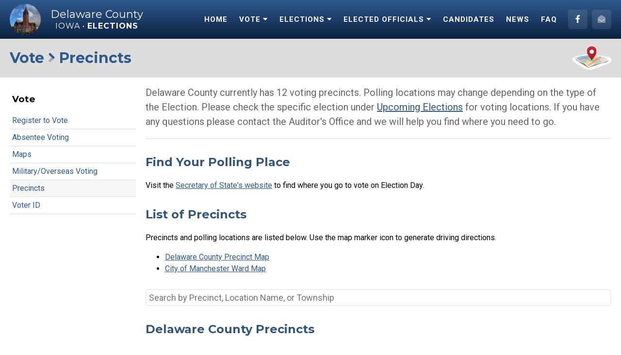

--- FILE ---
content_type: text/html; charset=UTF-8
request_url: https://delawarecountyelections.iowa.gov/vote/precincts/
body_size: 4097
content:
<html lang="en">
<head>
<meta http-equiv="content-type" content="text/html;charset=UTF-8">
<meta name=viewport content="width=device-width, initial-scale=1">
<link rel=icon type="image/png" href="/images/favicon.png"/>
<script src="https://kit.fontawesome.com/bfe1867279.js"></script>
<link href="/shared/styles/core23.css" type="text/css" rel="stylesheet">
<link href="/shared/styles/print.css" type="text/css" rel="stylesheet" media="print">
<script src="https://cdn.neapolitanlabs.com/scripts/jquery-3.5.1.min.js"></script>
<script src="https://cdn.neapolitanlabs.com/scripts/delaware_county/jquery.slicknav.min.js"></script>
<title>Precincts - Elections - Delaware County, Iowa</title>
<meta name="description" content="Delaware County currently has 12 voting precincts. Polling locations may change depending on the type of the Election. Please check the specific election under Upcoming Elections for voting locations. If you have any questions please contact the Auditor's Office and we will help you find where you need to go.">


<!-- Global site tag (gtag.js) - Google Analytics -->
<script async src="https://www.googletagmanager.com/gtag/js?id=G-W293QYF2KK"></script>
<script>
  window.dataLayer = window.dataLayer || [];
  function gtag(){dataLayer.push(arguments);}
  gtag('js', new Date());

  gtag('config', 'UA-201143104-1');
  gtag('config', 'G-W293QYF2KK');
</script>
<meta property="og:title" content="Precincts - Elections - Delaware County, Iowa" />
<meta property="og:type" content="website" />
<meta property="og:description" content="Delaware County currently has 12 voting precincts. Polling locations may change depending on the type of the Election. Please check the specific election under Upcoming Elections for voting locations. If you have any questions please contact the Auditor's Office and we will help you find where you need to go." />
<meta property="og:url" content="https://delawarecountyelections.iowa.gov/vote/precincts/" />
<meta property="og:image" content="https://delawarecountyelections.iowa.gov/images/social_sharing.png" />
</head>

<body>
<!-- Google Tag Manager (noscript) -->
<noscript><iframe src="https://www.googletagmanager.com/ns.html?id=GTM-5BB8V6B"
height="0" width="0" style="display:none;visibility:hidden"></iframe></noscript>
<!-- End Google Tag Manager (noscript) -->
<div id="header" class="headerStart">
  <div class="container">
    <div id="headerText">
      <a href="/home/"><img src="/images/favicon.png"></a>
      <span class="headerTextCounty"><a href="/home/">Delaware County</a></span>
      <span class="headerTextInfo"><a href="/home/">Iowa &bull; <b>Elections</b></a></span>
    </div>
    <div class="mobileMenu"></div>
    <div id="headerRight">
      <a href="https://www.facebook.com/people/Delaware-County-Iowa/100069516751702/" target="_blank"><i class="fab fa-facebook-f"></i><span class="linkDescription" style="display:none;">Facebook</span></a>            <a href="/contact/"><i class="fad fa-envelope-open"></i><span class="linkDescription" style="display:none;">Contact Us</span></a>
    </div>
    <div id="headerNav">
      <ul id="navigation">
        <li class="homeLink"><a href="/home/">Home</a></li>
        <li><a href="/vote/">Vote <i class="fas fa-caret-down"></i></a>
          <ul>
            <li><a href="/vote/register/">Register to Vote</a></li>
            <li><a href="/vote/absentee/">Absentee Voting</a></li>
            <li><a href="/vote/maps/">Maps</a></li>
            <li><a href="/vote/military_overseas_voting/">Military/Overseas Voting</a></li>
            <li><a href="/vote/precincts/">Precincts</a></li>
            <li><a href="/vote/id/">Voter ID</a></li>
          </ul>
        </li>
        <li><a href="/elections/">Elections <i class="fas fa-caret-down"></i></a>
          <ul>
            <li><a href="/elections/">Upcoming Elections</a></li>
            <li><a href="/elections/past/">Past Elections</a></li>
            <li><a href="/elections/ballots/">Sample Ballots</a></li>
            <li><a href="/elections/peos/">Precinct Election Officials</a></li>
            <li><a href="/elections/types/">Types of Elections</a></li>
          </ul>
        </li>
        <li><a href="/elected_officials/">Elected Officials <i class="fas fa-caret-down"></i></a>
          <ul>
            <li><a href="/elected_officials/federal/">Federal</a></li>
            <li><a href="/elected_officials/state/">State</a></li>
            <li><a href="/elected_officials/county/">County</a></li>
            <li><a href="/elected_officials/city/">City</a></li>
            <li><a href="/elected_officials/school_board/">School Board</a></li>
            <li><a href="/elected_officials/township/">Township</a></li>
          </ul>
        </li>
        <li><a href="/candidates/">Candidates</a></li>
        <li><a href="/news/">News</a></li>
        <li><a href="/faq/">FAQ</a></li>
      </ul>
    </div>
    <div class="clear"></div>
  </div>
</div>
<script>
	$(function(){
		$('#navigation').slicknav({
      label:"",
      allowParentLinks: true,
      prependTo:".mobileMenu"
    });
	});
</script>
<div class="printHeader">
  Delaware County<br>Elections
</div>

<div id="pageHeader">
  <div class="container_alt container_first">
    <img src="/global/images/where_do_i_vote.png" alt="Where Do I Vote.png"><h1 style="margin: 0;"><a href="/vote/">Vote</a> <i class="fad fa-angle-right"></i> Precincts</h1>
  </div>
</div>

<div class="container_alt">
  <div class="leftNav">
    <h3><a href="/vote/">Vote</a></h3>
<ul>
  <li><a href="/vote/register/">Register to Vote</a></li>
  <li><a href="/vote/absentee/">Absentee Voting</a></li>
  <li><a href="/vote/maps/">Maps</a></li>
  <li><a href="/vote/military_overseas_voting/">Military/Overseas Voting</a></li>
  <li><a href="/vote/precincts/" class="btn active">Precincts</a></li>
  <li><a href="/vote/id/">Voter ID</a></li>
</ul>
  </div>
  <div class="rightContent precinctPage" id="pageContent">
    <div class="introduction">Delaware County currently has 12 voting precincts. Polling locations may change depending on the type of the Election. Please check the specific election under <a href="/elections/">Upcoming Elections</a> for voting locations. If you have any questions please contact the Auditor's Office and we will help you find where you need to go.</div>
    <h2>Find Your Polling Place</h2>

<p>Visit the <a href="https://sos.iowa.gov/elections/voterreg/pollingplace/search.aspx" target="_blank">Secretary of State&#39;s website</a> to find where you go to vote on Election Day.</p>

<h2>List of Precincts</h2>

<p>Precincts and polling locations are listed below.&nbsp;Use the map marker icon to generate driving directions.</p>

<ul>
	<li><a href="https://delawarecountyelections.iowa.gov/files/maps/voting_precincts_57982.pdf" target="_blank">Delaware County Precinct Map</a></li>
	<li><a href="https://delawarecountyelections.iowa.gov/files/maps/manchester_city_wards_69758.pdf" target="_blank">City of Manchester Ward Map</a></li>
</ul>
    <input type="text" placeholder="Search by Precinct, Location Name, or Township" data-search />
    <div class="precinctList">
      <h2>Delaware County Precincts</h2>
               <div class="precinctJC" data-filter-item data-filter-name="absentee manchester delaware county courthouse   ">
          <b class="precName">Absentee</b>
          <div class="corePrecinctInfo">
          Delaware County Courthouse <a href="https://maps.google.com/maps/place/301+E+Main+Street,+Room+210+Manchester+IA+52057" target="_blank"><i class="fad fa-map-marker-alt" title="View Map and Driving Directions"></i></a>          <br>301 E Main Street, Room 210          <br>Manchester, IA 52057                                        </div>
          <div class="clear"></div>
        </div>
                <div class="precinctJC" data-filter-item data-filter-name="adams/hazel green ryan ryan city hall  all of adams township and all of hazel green township ">
          <b class="precName">Adams/Hazel Green</b>
          <div class="corePrecinctInfo">
          Ryan City Hall <a href="https://maps.google.com/maps/place/405+Franklin+Street+Ryan+IA+52330" target="_blank"><i class="fad fa-map-marker-alt" title="View Map and Driving Directions"></i></a>          <br>405 Franklin Street          <br>Ryan, IA 52330                              <br><i class="fad fa-info-circle"></i> All of Adams Township and all of Hazel Green Township          </div>
          <div class="clear"></div>
        </div>
                <div class="precinctJC" data-filter-item data-filter-name="colony colesburg colesburg community center  all of colony township ">
          <b class="precName">Colony</b>
          <div class="corePrecinctInfo">
          Colesburg Community Center <a href="https://maps.google.com/maps/place/220+Main+Street+Colesburg+IA+52035" target="_blank"><i class="fad fa-map-marker-alt" title="View Map and Driving Directions"></i></a>          <br>220 Main Street          <br>Colesburg, IA 52035                              <br><i class="fad fa-info-circle"></i> All of Colony Township          </div>
          <div class="clear"></div>
        </div>
                <div class="precinctJC" data-filter-item data-filter-name="delaware manchester delaware county recreation center  all of delaware townships except that part thereof lying within the city limits of manchester ">
          <b class="precName">Delaware</b>
          <div class="corePrecinctInfo">
          Delaware County Recreation Center <a href="https://maps.google.com/maps/place/200+E+Acers+Street+Manchester+IA+52057" target="_blank"><i class="fad fa-map-marker-alt" title="View Map and Driving Directions"></i></a>          <br>200 E Acers Street          <br>Manchester, IA 52057                              <br><i class="fad fa-info-circle"></i> All of Delaware Townships EXCEPT that part thereof lying within the city limits of Manchester          </div>
          <div class="clear"></div>
        </div>
                <div class="precinctJC" data-filter-item data-filter-name="delhi township / city of delaware delhi st. john's parish hall  all of delhi township and all that part of oneida township lying within the city limits of delaware ">
          <b class="precName">Delhi Township / City of Delaware</b>
          <div class="corePrecinctInfo">
          St. John's Parish Hall <a href="https://maps.google.com/maps/place/303+South+Street+Delhi+IA+52223" target="_blank"><i class="fad fa-map-marker-alt" title="View Map and Driving Directions"></i></a>          <br>303 South Street          <br>Delhi, IA 52223                              <br><i class="fad fa-info-circle"></i> All of Delhi Township and all that part of Oneida Township lying within the city limits of Delaware          </div>
          <div class="clear"></div>
        </div>
                <div class="precinctJC" data-filter-item data-filter-name="honey creek / elk edgewood st. mark's parish center  all of honey creek township and all of elk township ">
          <b class="precName">Honey Creek / Elk</b>
          <div class="corePrecinctInfo">
          St. Mark's Parish Center <a href="https://maps.google.com/maps/place/200+E+Jackson+Street+Edgewood+IA+52042" target="_blank"><i class="fad fa-map-marker-alt" title="View Map and Driving Directions"></i></a>          <br>200 E Jackson Street          <br>Edgewood, IA 52042                              <br><i class="fad fa-info-circle"></i> All of Honey Creek Township and all of Elk Township          </div>
          <div class="clear"></div>
        </div>
                <div class="precinctJC" data-filter-item data-filter-name="manchester - 1st ward manchester manchester fire station   ">
          <b class="precName">Manchester - 1st Ward</b>
          <div class="corePrecinctInfo">
          Manchester Fire Station <a href="https://maps.google.com/maps/place/400+E+Main+Street+Manchester+IA+52057" target="_blank"><i class="fad fa-map-marker-alt" title="View Map and Driving Directions"></i></a>          <br>400 E Main Street          <br>Manchester, IA 52057                                        </div>
          <div class="clear"></div>
        </div>
                <div class="precinctJC" data-filter-item data-filter-name="manchester - 2nd ward manchester delaware county community center   ">
          <b class="precName">Manchester - 2nd Ward</b>
          <div class="corePrecinctInfo">
          Delaware County Community Center <a href="https://maps.google.com/maps/place/200+E+Acers+Street+Manchester+IA+52057" target="_blank"><i class="fad fa-map-marker-alt" title="View Map and Driving Directions"></i></a>          <br>200 E Acers Street          <br>Manchester, IA 52057                                        </div>
          <div class="clear"></div>
        </div>
                <div class="precinctJC" data-filter-item data-filter-name="manchester - 3rd ward manchester seibert park memorial hall   ">
          <b class="precName">Manchester - 3rd Ward</b>
          <div class="corePrecinctInfo">
          Seibert Park Memorial Hall <a href="https://maps.google.com/maps/place/508+Quaker+Mill+Drive+Manchester+IA+52057" target="_blank"><i class="fad fa-map-marker-alt" title="View Map and Driving Directions"></i></a>          <br>508 Quaker Mill Drive          <br>Manchester, IA 52057                                        </div>
          <div class="clear"></div>
        </div>
                <div class="precinctJC" data-filter-item data-filter-name="milo / prairie manchester delaware county conservation building  all of milo township except that part lying within the city limits of manchester, all of prairie township ">
          <b class="precName">Milo / Prairie</b>
          <div class="corePrecinctInfo">
          Delaware County Conservation Building <a href="https://maps.google.com/maps/place/2379+Jefferson+Road+Manchester+IA+52057" target="_blank"><i class="fad fa-map-marker-alt" title="View Map and Driving Directions"></i></a>          <br>2379 Jefferson Road          <br>Manchester, IA 52057                              <br><i class="fad fa-info-circle"></i> All of Milo Township EXCEPT that part lying within the City limits of Manchester, all of Prairie Township          </div>
          <div class="clear"></div>
        </div>
                <div class="precinctJC" data-filter-item data-filter-name="oneida / north fork / bremen earlville earlville civic center  all of north fork township, all of bremen townships, and all of oneida township except that part lying within the city limits of delaware ">
          <b class="precName">Oneida / North Fork / Bremen</b>
          <div class="corePrecinctInfo">
          Earlville Civic Center <a href="https://maps.google.com/maps/place/120+Northern+Avenue+Earlville+IA+52041" target="_blank"><i class="fad fa-map-marker-alt" title="View Map and Driving Directions"></i></a>          <br>120 Northern Avenue          <br>Earlville, IA 52041                              <br><i class="fad fa-info-circle"></i> All of North Fork Township, all of Bremen Townships, and all of Oneida Township EXCEPT that part lying within the city limits of Delaware          </div>
          <div class="clear"></div>
        </div>
                <div class="precinctJC" data-filter-item data-filter-name="richland / coffins grove dundee dundee community center  all of richard township and all of coffins grove township ">
          <b class="precName">Richland / Coffins Grove</b>
          <div class="corePrecinctInfo">
          Dundee Community Center <a href="https://maps.google.com/maps/place/215+2nd+Street+Dundee+IA+52038" target="_blank"><i class="fad fa-map-marker-alt" title="View Map and Driving Directions"></i></a>          <br>215 2nd Street          <br>Dundee, IA 52038                              <br><i class="fad fa-info-circle"></i> All of Richard Township and all of Coffins Grove Township          </div>
          <div class="clear"></div>
        </div>
                <div class="precinctJC" data-filter-item data-filter-name="south fork / union hopkinton hopkinton community center  all of south fork township and all of union township ">
          <b class="precName">South Fork / Union</b>
          <div class="corePrecinctInfo">
          Hopkinton Community Center <a href="https://maps.google.com/maps/place/115+1st+Street+SE++Hopkinton+IA+52237" target="_blank"><i class="fad fa-map-marker-alt" title="View Map and Driving Directions"></i></a>          <br>115 1st Street SE           <br>Hopkinton, IA 52237                              <br><i class="fad fa-info-circle"></i> All of South Fork Township and all of Union Township          </div>
          <div class="clear"></div>
        </div>
           </div>
  </div>
  <div class="clear"></div>
</div>

<div class="printHeader disclaimer">This webpage was printed on January 31, 2026. For the most current election-related information, visit the Delaware County, Iowa, Elections website at <b><u>https://delawarecountyelections.iowa.gov</u></b>.</div>
<div class="container" id="footer">
  <div class="footerLeft">
    <b>Delaware County Courthouse</b><br>
    301 E Main St, Manchester, IA 52057<br>
    <a href="/contact/">Contact Us</a><br>
    <a href="/site/accessibility/">Accessibility</a><br>
    <a href="https://delawarecounty.iowa.gov/" target="_blank">Delaware County Website</a>
  </div>
  <div class="footerCenter"><b>Office Hours</b><br>
    Monday - Friday <br />
8:00 AM - 4:30 PM  </div>
  <div class="footerCenter"><b>Contact Numbers</b><br>
    Phone: (563) 927-4701<br />
Fax: (563) 927-6423  </div>
  <div class="clearMobile"></div>
  <div class="footerRight footerSocial">
    <a href="https://www.facebook.com/people/Delaware-County-Iowa/100069516751702/" target="_blank"><i class="fab fa-facebook-f"></i><span class="linkDescription" style="display:none;">Facebook</span></a>        <a href="/contact/"><i class="fad fa-envelope-open"></i><span class="linkDescription" style="display:none;">Contact Us</span></a>
    <div class="clear"></div>
    <div id="google_translate_element"></div>
  </div>
  <div class="clear"></div>
</div>
<div id="subFooter">
  <div id="poweredBy"><a href="//www.neapolitanlabs.com/elections/" target="_blank">powered by <img src="/images/neapolitan_labs.png" alt="Neapolitan Labs"></a></div>
</div>
<script type="text/javascript">
function googleTranslateElementInit() {
  new google.translate.TranslateElement({pageLanguage: 'en'}, 'google_translate_element');
}
</script>
<script type="text/javascript" src="//translate.google.com/translate_a/element.js?cb=googleTranslateElementInit"></script>
<script type="text/javascript" src="https://cdn.neapolitanlabs.com/scripts/delaware_county/list_filter.js"></script>
<script type="text/javascript" src="https://cdn.neapolitanlabs.com/scripts/delaware_county/list_search.js"></script>
</body>

</html>


--- FILE ---
content_type: application/javascript
request_url: https://cdn.neapolitanlabs.com/scripts/delaware_county/list_filter.js
body_size: 1081
content:
filterSelection("all")
function filterSelection(c) {
  var x, i;
  x = document.getElementsByClassName("filterDiv");
  if (c == "all") c = "";
  for (i = 0; i < x.length; i++) {
    w3RemoveClass(x[i], "show");
    if (x[i].className.indexOf(c) > -1) w3AddClass(x[i], "show");
  }
}

function w3AddClass(element, name) {
  var i, arr1, arr2;
  arr1 = element.className.split(" ");
  arr2 = name.split(" ");
  for (i = 0; i < arr2.length; i++) {
    if (arr1.indexOf(arr2[i]) == -1) {element.className += " " + arr2[i];}
  }
}

function w3RemoveClass(element, name) {
  var i, arr1, arr2;
  arr1 = element.className.split(" ");
  arr2 = name.split(" ");
  for (i = 0; i < arr2.length; i++) {
    while (arr1.indexOf(arr2[i]) > -1) {
      arr1.splice(arr1.indexOf(arr2[i]), 1);
    }
  }
  element.className = arr1.join(" ");
}

var btnContainer = document.getElementById("myBtnContainer");
var btns = btnContainer.getElementsByClassName("btn");
for (var i = 0; i < btns.length; i++) {
  btns[i].addEventListener("click", function() {
    var current = document.getElementsByClassName("active");
    current[0].className = current[0].className.replace(" active", "");
    this.className += " active";
  });
}
